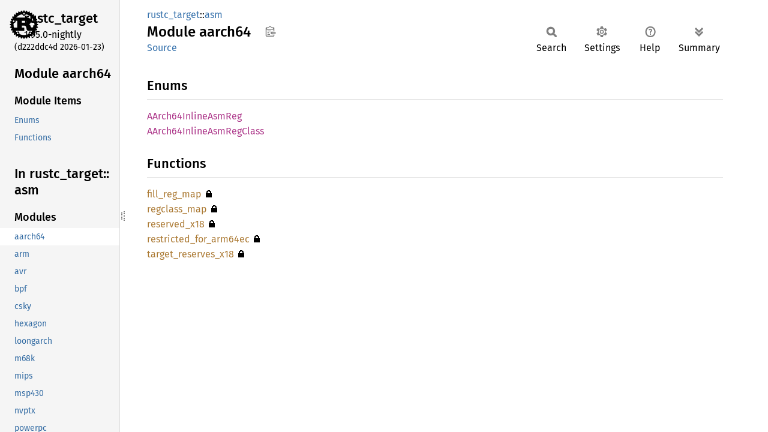

--- FILE ---
content_type: text/html
request_url: https://doc.rust-lang.org/nightly/nightly-rustc/rustc_target/asm/aarch64/index.html
body_size: 1609
content:
<!DOCTYPE html><html lang="en"><head><meta charset="utf-8"><meta name="viewport" content="width=device-width, initial-scale=1.0"><meta name="generator" content="rustdoc"><meta name="description" content="API documentation for the Rust `aarch64` mod in crate `rustc_target`."><title>rustc_target::asm::aarch64 - Rust</title><script>if(window.location.protocol!=="file:")document.head.insertAdjacentHTML("beforeend","SourceSerif4-Regular-6b053e98.ttf.woff2,FiraSans-Italic-81dc35de.woff2,FiraSans-Regular-0fe48ade.woff2,FiraSans-MediumItalic-ccf7e434.woff2,FiraSans-Medium-e1aa3f0a.woff2,SourceCodePro-Regular-8badfe75.ttf.woff2,SourceCodePro-Semibold-aa29a496.ttf.woff2".split(",").map(f=>`<link rel="preload" as="font" type="font/woff2"href="../../../static.files/${f}">`).join(""))</script><link rel="stylesheet" href="../../../static.files/normalize-9960930a.css"><link rel="stylesheet" href="../../../static.files/rustdoc-bbd8d786.css"><meta name="rustdoc-vars" data-root-path="../../../" data-static-root-path="../../../static.files/" data-current-crate="rustc_target" data-themes="" data-resource-suffix="" data-rustdoc-version="1.95.0-nightly (d222ddc4d 2026-01-23)" data-channel="nightly" data-search-js="search-86d08462.js" data-stringdex-js="stringdex-b897f86f.js" data-settings-js="settings-170eb4bf.js" ><script src="../../../static.files/storage-f9617a14.js"></script><script defer src="../sidebar-items.js"></script><script defer src="../../../static.files/main-12f88f4f.js"></script><noscript><link rel="stylesheet" href="../../../static.files/noscript-ffcac47a.css"></noscript><link rel="alternate icon" type="image/png" href="../../../static.files/favicon-32x32-eab170b8.png"><link rel="icon" type="image/svg+xml" href="../../../static.files/favicon-044be391.svg"></head><body class="rustdoc mod"><!--[if lte IE 11]><div class="warning">This old browser is unsupported and will most likely display funky things.</div><![endif]--><rustdoc-topbar><h2><a href="#">Module aarch64</a></h2></rustdoc-topbar><nav class="sidebar"><div class="sidebar-crate"><a class="logo-container" href="../../../rustc_target/index.html"><img class="rust-logo" src="../../../static.files/rust-logo-9a9549ea.svg" alt="logo"></a><h2><a href="../../../rustc_target/index.html">rustc_<wbr>target</a><span class="version">1.95.0-nightly</span></h2></div><div class="version">(d222ddc4d	2026-01-23)</div><div class="sidebar-elems"><section id="rustdoc-toc"><h2 class="location"><a href="#">Module aarch64</a></h2><h3><a href="#enums">Module Items</a></h3><ul class="block"><li><a href="#enums" title="Enums">Enums</a></li><li><a href="#functions" title="Functions">Functions</a></li></ul></section><div id="rustdoc-modnav"><h2><a href="../index.html">In rustc_<wbr>target::<wbr>asm</a></h2></div></div></nav><div class="sidebar-resizer" title="Drag to resize sidebar"></div><main><div class="width-limiter"><section id="main-content" class="content"><div class="main-heading"><div class="rustdoc-breadcrumbs"><a href="../../index.html">rustc_target</a>::<wbr><a href="../index.html">asm</a></div><h1>Module <span>aarch64</span>&nbsp;<button id="copy-path" title="Copy item path to clipboard">Copy item path</button></h1><rustdoc-toolbar></rustdoc-toolbar><span class="sub-heading"><a class="src" href="../../../src/rustc_target/asm/aarch64.rs.html#1-274">Source</a> </span></div><h2 id="enums" class="section-header">Enums<a href="#enums" class="anchor">§</a></h2><dl class="item-table"><dt><a class="enum" href="enum.AArch64InlineAsmReg.html" title="enum rustc_target::asm::aarch64::AArch64InlineAsmReg">AArch64<wbr>Inline<wbr>AsmReg</a></dt><dt><a class="enum" href="enum.AArch64InlineAsmRegClass.html" title="enum rustc_target::asm::aarch64::AArch64InlineAsmRegClass">AArch64<wbr>Inline<wbr>AsmReg<wbr>Class</a></dt></dl><h2 id="functions" class="section-header">Functions<a href="#functions" class="anchor">§</a></h2><dl class="item-table"><dt><a class="fn" href="fn.fill_reg_map.html" title="fn rustc_target::asm::aarch64::fill_reg_map">fill_<wbr>reg_<wbr>map</a><span title="Restricted Visibility">&nbsp;🔒</span> </dt><dt><a class="fn" href="fn.regclass_map.html" title="fn rustc_target::asm::aarch64::regclass_map">regclass_<wbr>map</a><span title="Restricted Visibility">&nbsp;🔒</span> </dt><dt><a class="fn" href="fn.reserved_x18.html" title="fn rustc_target::asm::aarch64::reserved_x18">reserved_<wbr>x18</a><span title="Restricted Visibility">&nbsp;🔒</span> </dt><dt><a class="fn" href="fn.restricted_for_arm64ec.html" title="fn rustc_target::asm::aarch64::restricted_for_arm64ec">restricted_<wbr>for_<wbr>arm64ec</a><span title="Restricted Visibility">&nbsp;🔒</span> </dt><dt><a class="fn" href="fn.target_reserves_x18.html" title="fn rustc_target::asm::aarch64::target_reserves_x18">target_<wbr>reserves_<wbr>x18</a><span title="Restricted Visibility">&nbsp;🔒</span> </dt></dl></section></div></main></body></html>

--- FILE ---
content_type: text/javascript
request_url: https://doc.rust-lang.org/nightly/nightly-rustc/rustc_target/asm/sidebar-items.js
body_size: 283
content:
window.SIDEBAR_ITEMS = {"enum":["AArch64InlineAsmReg","AArch64InlineAsmRegClass","ArmInlineAsmReg","ArmInlineAsmRegClass","AvrInlineAsmReg","AvrInlineAsmRegClass","BpfInlineAsmReg","BpfInlineAsmRegClass","CSKYInlineAsmReg","CSKYInlineAsmRegClass","HexagonInlineAsmReg","HexagonInlineAsmRegClass","InlineAsmArch","InlineAsmClobberAbi","InlineAsmReg","InlineAsmRegClass","InlineAsmRegOrRegClass","InlineAsmType","LoongArchInlineAsmReg","LoongArchInlineAsmRegClass","M68kInlineAsmReg","M68kInlineAsmRegClass","MipsInlineAsmReg","MipsInlineAsmRegClass","Msp430InlineAsmReg","Msp430InlineAsmRegClass","NvptxInlineAsmReg","NvptxInlineAsmRegClass","PowerPCInlineAsmReg","PowerPCInlineAsmRegClass","RiscVInlineAsmReg","RiscVInlineAsmRegClass","S390xInlineAsmReg","S390xInlineAsmRegClass","SparcInlineAsmReg","SparcInlineAsmRegClass","SpirVInlineAsmReg","SpirVInlineAsmRegClass","WasmInlineAsmReg","WasmInlineAsmRegClass","X86InlineAsmReg","X86InlineAsmRegClass"],"fn":["allocatable_registers"],"macro":["def_reg_class","def_regs","types"],"mod":["aarch64","arm","avr","bpf","csky","hexagon","loongarch","m68k","mips","msp430","nvptx","powerpc","riscv","s390x","sparc","spirv","wasm","x86"],"struct":["ModifierInfo"]};